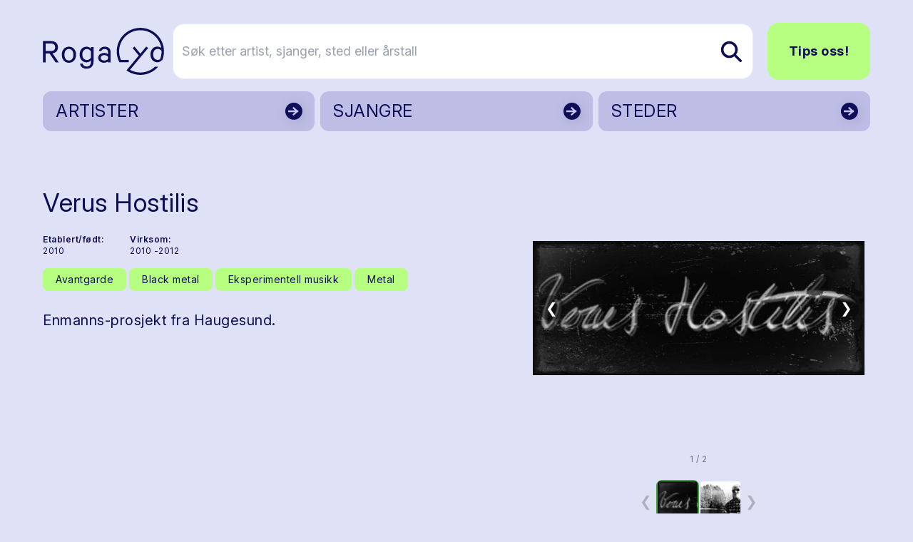

--- FILE ---
content_type: text/html; charset=utf-8
request_url: https://www.rogalyd.no/artist/verus-hostilis
body_size: 17838
content:
<!DOCTYPE html>
<html lang="no">

<head><title>Rogalyd</title>
    <!--Blazor:{"type":"server","prerenderId":"8e05bf376cd94d13b8b77d6300d1c557","key":{"locationHash":"77D12F14A8105320B1AAED6AE7E689DA0EC4483270A645E84079EAA0FFDF550D:7","formattedComponentKey":""},"sequence":0,"descriptor":"CfDJ8AsCdUa6FzVPgh4A874aE8CDb5Jyorpw9MOFrgkIG5vYyAB1ZnFdfTqi1pM3uux9qpgIWAyDn\u002BIlQqqfmAU3UqfpO7svhytJL1xdVAcTtNjTN/i4OLELnr3ycI13GzS1LHO\u002BOcGrDGcygBe\u002B1sT6fRqYvFsmvOvNEhxjlcmjaIUjyNDHQuNqtbUdyfuAxv1mMgS5WjssB7Iqy6xPhJJH33bWu9ISv\u002BqlLetZPA0BEHvdvwCg0nGT\u002B3malZ3AnhqXQ\u002BGau4bTxCZCbdrh/tWULI0X6GsuTgK\u002BCDoe4Aqv23Tcb9LhAIfnHxquxapI89YjTKetFKPXaamr8iqgk0bi83gho6CtnZo45uLDyWpMmgeF7i1f/oN0X1pLIxJ\u002Bxsj26I/ZgFg0sqTIRajSvT7Bsjw4lllZhAtVX\u002B4kwGJNiPcUTo6C/IeCokejW52H921Q0GbUiY/FgvXSvNkcbxJJZwymGmCQ9mGCtkkrGM3U5hp9HQXw\u002BuqKKeyFC8igCpOkbvS3LLtgEKbQA8Cx7mQfw3sf/WDyC/btQrVb7MhCvY3veRG4VGmo5Y1z3ckvUF4c/rTXSRn1Rb8Z/CyNFlW6oYg="}--><title>Verus Hostilis</title>
<meta property="og:title" content="Verus Hostilis" />
<meta property="og:image" content="https://cdn.sanity.io:443/images/bfzx6vnq/production/05d9ad58e8efc3102721e2e11103ca850cf013f3-803x326.jpg?w=1200&amp;h=630&amp;fit=crop&amp;crop=entropy&amp;auto=format" />
<meta name="description" content="Enmanns-prosjekt fra Haugesund." />

    <link rel="sitemap" type="application/xml" title="sitemap" href="https://www.rogalyd.no/sitemap.xml" /><!--Blazor:{"prerenderId":"8e05bf376cd94d13b8b77d6300d1c557"}-->
    <meta charset="utf-8">
    <meta name="viewport" content="width=device-width, initial-scale=1.0">
    <base href="/" />
    <link href="https://fonts.googleapis.com/css?family=Material+Icons|Material+Icons+Outlined|Material+Icons+Round|Material+Icons+Sharp" rel="stylesheet">
    <link rel="preconnect" href="https://fonts.googleapis.com">
    <link rel="preconnect" href="https://fonts.gstatic.com" crossorigin>
    <link href="https://fonts.googleapis.com/css2?family=Inter:ital,opsz,wght@0,14..32,100..900;1,14..32,100..900&display=swap" rel="stylesheet">
    <link href="css/output.css?v=D2dSFfHZSXl2cdGV1jxPcoYF4tLpFwScu-bRj8ueVgY" rel="stylesheet" />
    <link rel="icon" type="image/png" href="/static/favicon.ico">
    <!-- Google tag (gtag.js) -->
<script async src="https://www.googletagmanager.com/gtag/js?id=G-0TEBPJ6NMZ"></script>
<script>
  window.dataLayer = window.dataLayer || [];
  function gtag(){dataLayer.push(arguments);}
  gtag('js', new Date());
  gtag('config', 'G-0TEBPJ6NMZ');
</script></head>

<body><div id="components-reconnect-modal" class="rogalyd-reconnect-modal">
        Vi mistet tilkoblingen, vennligst vent mens vi forsøker å koble til på ny.
        <span id="components-reconnect-modal-attempts"></span></div>

    <!--Blazor:{"type":"server","prerenderId":"f6ea68bb5e684601b106c93e1fcc6a30","key":{"locationHash":"7785112B443BF86B0C82C3920769F9A4A54AA612568305B0EF013450C4FFE335:20","formattedComponentKey":""},"sequence":1,"descriptor":"CfDJ8AsCdUa6FzVPgh4A874aE8BUbhNLaQ0eAHHaesNaAlTzwYKfLrE6ljcQSUFWL70gXxOlLjDAQ8NLpeDwpr7/xlZjOtgKfuU1SfySOXB1yFUoNIWE2P1zLlrUW0pOyBZYMAFyhDrLmaeZxBd09ILcYYTLh0WKXa8YvBr1RIWGo7oZeXm4riTQh8/EJmGbK2sVYKFJZcT\u002Bza5obdxoYH2IBUGrnGjmManeA6qcbC6lOS3AutHbjC3GCOUuVuICNjeigIRIptl2eKbV4IqkLvzoy/dtWbHUcNFeKJNWs265NFYRPirPLuW1EJStRu/Vm8ctFO0gBRThtJixhYvsvFsCAAd6UsqX4dtGlEjf/EEZp1Z48q6fkmOJbcoxcqZT2BMsTujUteP\u002BkW38BYY388camva1PQy/ZfSo14AUeJoUGYJN5DeGsyDdYtT5RvJYdTz5CgpEuN0mBNAFh\u002BILNKctdX3w9wBpeRIU7hVFrHWj9I09L8D6rpEIVw0dYoBqc0o4ETqa080j99okAQ8lzlPz7ww="}-->

<div class="page flex flex-col h-screen" b-z5yh9llw55><header class="container relative mt-4 md:mt-8"><div class="flex justify-between items-center"><a href="/" class="flex-none link-reset active" aria-current="page"><img src="static/gfx/logo.svg" alt="Rogalyd logo" class="flex flex-none transition-all w-full max-w-[130px] md:max-w-[170px]"></a>
        <div class="flex items-center w-full relative z-10"><div class="flex lg:hidden relative items-center ml-auto my-6"><button class="flex mr-3  hover:text-rl-darkBlue" aria-label="Vis s&#xF8;k"><span class="material-icons-outlined text-3xl ">search</span></button>
                <button class="flex  hover:text-rl-darkBlue" aria-label="Vis meny"><span class="material-icons-outlined text-4xl">menu</span></button></div>
            <div class="hidden lg:flex relative items-center w-full"><form class="flex relative text-lg ml-3 group w-full" action="/sok" method="get"><input type="text" placeholder="S&#xF8;k etter artist, sjanger, sted eller &#xE5;rstall" name="s" class="rounded-2xl bg-white py-6 pl-3 pr-10 border border-rl-blue-70 w-full transition-all group-hover:pr-16 group-focus:pr-16" autocomplete="off" aria-label="S&#xF8;k etter artist, sjanger, sted eller &#xE5;rstall" />
                    
                    
                    <button type="submit" class="flex items-center absolute right-0 h-full px-4 rounded-r-lg z-10" aria-label="Søk etter artist, sjanger, sted eller årstall"><img src="static/gfx/search.svg" alt="søk"></button></form><a href="/tips-oss" class="ml-5 rounded-2xl text-lg py-6 px-7 font-bold btn btn-greenBlue">Tips oss!</a></div></div></div><div class="hidden relative lg:grid grid-cols-3 gap-2"><a href="/artister" class="flex justify-between bg-rl-vibrantBlue border-2 hover:border-rl-darkBlue rounded-xl relative text-rl-darkBlue hover:text-rl-darkBlue w-full h-14 mt-4 items-center border-transparent"><p class="text-2xl m-2 px-2 py-1">ARTISTER</p>
                        <img src="/static/gfx/arrowDark.svg" alt class="absolute right-0 top-0 z-10 h-full "></a><a href="/sjangre" class="flex justify-between bg-rl-vibrantBlue border-2 hover:border-rl-darkBlue rounded-xl relative text-rl-darkBlue hover:text-rl-darkBlue w-full h-14 mt-4 items-center border-transparent"><p class="text-2xl m-2 px-2 py-1">SJANGRE</p>
                        <img src="/static/gfx/arrowDark.svg" alt class="absolute right-0 top-0 z-10 h-full "></a><a href="/steder" class="flex justify-between bg-rl-vibrantBlue border-2 hover:border-rl-darkBlue rounded-xl relative text-rl-darkBlue hover:text-rl-darkBlue w-full h-14 mt-4 items-center border-transparent"><p class="text-2xl m-2 px-2 py-1">STEDER</p>
                        <img src="/static/gfx/arrowDark.svg" alt class="absolute right-0 top-0 z-10 h-full "></a></div></header>
    <main class="mt-6 sm:mt-12" b-z5yh9llw55>

<article class="container"><div class="mb-10 gap-8"><div class="grid grid-cols-1 md:grid-cols-12 gap-1 mb-14"><div class="md:col-span-7 flex flex-col"><h1 class="mb-6 mt-4 md:mt-8">Verus Hostilis</h1>
                    <div class="flex flex-col sm:flex-row text-xs mb-2"><div class="flex flex-col mr-8 mb-2"><span class="mr-1 font-semibold">Etablert/født:</span>
                                <span>2010</span></div><div class="flex flex-col mr-8 mb-2"><span class="mr-1 font-semibold">Virksom: </span><span>2010
                                            
                                            -2012</span></div></div><div class="flex flex-wrap items-start mb-5"><a href="/sjangre/avantgarde" class="flex border-0 py-1 px-4 items-center rounded-lg text-sm text-rl-darkBlue bg-rl-lightGreen hover:text-rl-darkBlue hover:bg-rl-lightGreen-90 border border-2 border-transparent hover:border-rl-primary hover:bg-rl-lightGreen hover:text-rl-darkBlue mr-1 mb-2 "><span>Avantgarde</span></a><a href="/sjangre/black-metal" class="flex border-0 py-1 px-4 items-center rounded-lg text-sm text-rl-darkBlue bg-rl-lightGreen hover:text-rl-darkBlue hover:bg-rl-lightGreen-90 border border-2 border-transparent hover:border-rl-primary hover:bg-rl-lightGreen hover:text-rl-darkBlue mr-1 mb-2 "><span>Black metal</span></a><a href="/sjangre/eksperimentell-musikk" class="flex border-0 py-1 px-4 items-center rounded-lg text-sm text-rl-darkBlue bg-rl-lightGreen hover:text-rl-darkBlue hover:bg-rl-lightGreen-90 border border-2 border-transparent hover:border-rl-primary hover:bg-rl-lightGreen hover:text-rl-darkBlue mr-1 mb-2 "><span>Eksperimentell musikk</span></a><a href="/sjangre/metal" class="flex border-0 py-1 px-4 items-center rounded-lg text-sm text-rl-darkBlue bg-rl-lightGreen hover:text-rl-darkBlue hover:bg-rl-lightGreen-90 border border-2 border-transparent hover:border-rl-primary hover:bg-rl-lightGreen hover:text-rl-darkBlue mr-1 mb-2 "><span>Metal</span></a></div><div class="max-w-2xl"><p class="mb-8">Enmanns-prosjekt fra Haugesund.</p></div></div><div class="md:col-span-5 flex justify-center md:mt-0"><div class="relative w-full flex flex-col items-center" tabindex="0"><style>@media (max-width:640px){ #carousel_stage_dc2dddcaf603426cade22b23fa3fbdc8{height:250px !important;} }</style><div class="flex flex-col w-full items-center" style="max-width:800px;"><div class="flex w-full items-stretch"><div class="flex-1 flex items-center justify-center px-2"><div class="relative w-full" id="carousel_stage_dc2dddcaf603426cade22b23fa3fbdc8" style="height:400px;touch-action:pan-y;"><div class="w-full h-full cursor-zoom-in" role="button" tabindex="0" aria-label="&#xC5;pne lysboks"><img src="https://cdn.sanity.io:443/images/bfzx6vnq/production/05d9ad58e8efc3102721e2e11103ca850cf013f3-803x326.jpg?w=800&amp;h=400&amp;fit=max&amp;crop=entropy&amp;auto=format" width="800" height="400" alt="" class="w-full h-full object-contain select-none bg-transparent rounded-xl" loading="lazy" /><button type="button" class="absolute left-2 top-1/2 -translate-y-1/2 hidden sm:flex w-9 h-9 rounded-full bg-black/40 text-white flex items-center justify-center disabled:opacity-30 focus:outline-none focus-visible:ring-2 focus-visible:ring-rl-primary" aria-label="Forrige bilde" __internal_stopPropagation_onclick __internal_preventDefault_onclick>&#10094;</button>
                                <button type="button" class="absolute right-2 top-1/2 -translate-y-1/2 hidden sm:flex w-9 h-9 rounded-full bg-black/40 text-white flex items-center justify-center disabled:opacity-30 focus:outline-none focus-visible:ring-2 focus-visible:ring-rl-primary" aria-label="Neste bilde" __internal_stopPropagation_onclick __internal_preventDefault_onclick>&#10095;</button><button type="button" class="sm:hidden absolute left-2 top-1/2 -translate-y-1/2 w-9 h-9 rounded-full bg-black/50 text-white flex items-center justify-center focus:outline-none focus-visible:ring-2 focus-visible:ring-rl-primary" aria-label="Forrige" __internal_stopPropagation_onclick>&#10094;</button>
                                <button type="button" class="sm:hidden absolute right-2 top-1/2 -translate-y-1/2 w-9 h-9 rounded-full bg-black/50 text-white flex items-center justify-center focus:outline-none focus-visible:ring-2 focus-visible:ring-rl-primary" aria-label="Neste" __internal_stopPropagation_onclick>&#10095;</button><div class="pointer-events-none select-none absolute inset-0" aria-hidden="true"></div></div><img src="https://cdn.sanity.io:443/images/bfzx6vnq/production/f178f7ccd206be99301a8f0da16dbd4808268ca4-389x259.jpg?w=800&amp;h=400&amp;fit=max&amp;crop=entropy&amp;auto=format" alt class="hidden" aria-hidden="true" />
                            <img src="https://cdn.sanity.io:443/images/bfzx6vnq/production/f178f7ccd206be99301a8f0da16dbd4808268ca4-389x259.jpg?w=800&amp;h=400&amp;fit=max&amp;crop=entropy&amp;auto=format" alt class="hidden" aria-hidden="true" /></div></div></div><div class="mt-1 text-xs text-gray-500" aria-live="polite">1 / 2</div><div class="mt-4 w-full flex flex-col items-center gap-2" aria-label="Miniatyrbilde navigasjon"><div class="flex items-center w-full gap-2 justify-center" style="min-height:70px;"><button type="button" class="w-7 h-7 rounded bg-gray-200 text-gray-700 flex items-center justify-center disabled:opacity-30 focus:outline-none focus-visible:ring-2 focus-visible:ring-rl-primary" aria-label="Forrige miniatyrside" disabled>&#10094;</button>
                        <div class="flex overflow-hidden" style="max-width:100%;"><div class="flex flex-row gap-2" style="min-width:max-content;"><button id="thumb_carousel_stage_dc2dddcaf603426cade22b23fa3fbdc8_0" type="button" class="focus:outline-none focus-visible:ring-2 focus-visible:ring-rl-primary rounded-lg border-2 border-rl-primary" aria-label="Vis bilde 1 av 2" aria-selected="true" role="option" style="width:60px;height:60px;"><img src="https://cdn.sanity.io:443/images/bfzx6vnq/production/05d9ad58e8efc3102721e2e11103ca850cf013f3-803x326.jpg?w=60&amp;h=60&amp;fit=crop&amp;crop=entropy&amp;auto=format" width="60" height="60" alt="" class="object-contain w-full h-full rounded" loading="lazy" /></button><button id="thumb_carousel_stage_dc2dddcaf603426cade22b23fa3fbdc8_1" type="button" class="focus:outline-none focus-visible:ring-2 focus-visible:ring-rl-primary rounded-lg border-2 border-transparent hover:border-gray-300" aria-label="Vis bilde 2 av 2" aria-selected="false" role="option" style="width:60px;height:60px;"><img src="https://cdn.sanity.io:443/images/bfzx6vnq/production/f178f7ccd206be99301a8f0da16dbd4808268ca4-389x259.jpg?w=60&amp;h=60&amp;fit=crop&amp;crop=entropy&amp;auto=format" width="60" height="60" alt="" class="object-contain w-full h-full rounded" loading="lazy" /></button></div></div>
                        <button type="button" class="w-7 h-7 rounded bg-gray-200 text-gray-700 flex items-center justify-center disabled:opacity-30 focus:outline-none focus-visible:ring-2 focus-visible:ring-rl-primary" aria-label="Neste miniatyrside" disabled>&#10095;</button></div></div></div></div></div></div>
           
            
            <div class="flex flex-col mx-auto max-w-2xl w-full"><div class="text-lg mb-16 content max-w-2xl w-full"><div class="content-wrapper s-rich"><p>Skiftet navn til <a target="" href="/artist/black-sun-ritual">Black Sun Ritual </a>i 2012.</p><p><strong>Medlem:</strong></br>Asbel-Alle instrumenter, Vokal (2010-2012)</p></div></div>
                
                <div class="max-w-2xl"></div><div class="bg-rl-vibrantBlue-70 rounded-xl p-6 w-full"><div class="flex flex-col mb-12 w-full"><h2 class="h3 mb-4">Lenker</h2>
                                <div class="text-base"><div class="content-wrapper s-rich"><p><a target="" href="https://myspace.com/verushostilis/music/songs">Myspace</a></p></div></div></div><div class="flex flex-col mb-12 max-w-2xl w-full"><h2 class="h3 mb-4">Kilder</h2>
                                <div class="text-base"><div class="content-wrapper s-rich"><p><a target="" href="http://www.metal-archives.com/bands/Verus_Hostilis/3540326290">Metal Archives</a></p></div></div></div></div></div></div></article></main>
    <footer class="mt-20"><div class="bg-rl-sort-5 py-20 lg:py-28"><div class="container"><div class="grid grid-cols-12 gap-5"><div class="col-span-12 mb-8"><a href="https://solvberget.no/"><img src="/static/gfx/solvberget_logo.svg" alt="Logo til Sølvberget" class="w-full max-w-[9rem] md:max-w-[12.5rem]"></a></div><div class="flex flex-col col-span-12 md:col-span-4 lg:col-span-6 mb-5"><h2 class="h3 mb-5">Om Rogalyd</h2>
                        <div class="footer-content"><div class="content-wrapper s-rich"><p>Rogalyd er en wiki og diskografi drevet av Sølvberget bibliotek og kulturhus med støtte fra Rogaland fylkesbibliotek.</p></div></div></div><div class="flex flex-col col-span-12 md:col-span-4 lg:col-span-3 mb-5"><h2 class="h3 mb-5">Om S&#xF8;lvberget</h2>
                        <div class="footer-content"><div class="content-wrapper s-rich"><p><a target="" href="https://www.solvberget.no/om-oss">Om oss</a></p><p><a target="" href="https://www.solvberget.no/tjenester/bibliotekkort">Bli låner</a></p><p><a target="" href="https://www.solvberget.no/anbefalinger?tag=Musikktips">Musikktips</a></p></div></div></div><div class="flex flex-col col-span-12 md:col-span-4 lg:col-span-3 mb-5"><h2 class="h3 mb-5">Kontakt oss</h2>
                        <div class="footer-content"><div class="content-wrapper s-rich"><p><a target="" href="tips-oss">Tips oss!</a></p></div></div></div></div></div></div>
        <div class="bg-black text-xs md:text-sm text-white py-6 footer-footnote"><div class="container"><div Class="flex flex-col md:flex-row-reverse items-center justify-between"><div class="flex self-end mb-5 md:mb-0"><a href="https://www.stavanger.kommune.no/" class="hover:border-transparent"><img src="/static/gfx/stavanger_kommune_logo.png" alt="Logo til Stavanger kommune" class="w-full max-w-[9.5rem]"></a></div>
                    <div><div class="content-wrapper s-rich"><p>© 2025 Sølvberget bibliotek og kulturhus</br><a target="" href="https://solvberget.no/artikkel/personvern">Personvernerklæring</a> <a target="" href="https://uustatus.no/nb/erklaringer/publisert/421b3d0f-28a6-4f56-a0e6-4473278a07bb">Tilgjengelighetserklæring</a></p><p><strong><em>Sølvberget gir meining til fellesskapet</strong></em></p></div></div></div></div></div></footer></div><!--Blazor:{"prerenderId":"f6ea68bb5e684601b106c93e1fcc6a30"}-->

    
    <script src="_framework/blazor.web.js" autostart="false"></script>
    <script src="static/js/rl-carousel.v1.js?v=Iz4KqZHqkJiaz8-XzZkJ5eOiTr3DBUoimgGZ6Mixzys"></script>
    <script src="static/js/boot.js"></script></body></html><!--Blazor-Server-Component-State:[base64]/xSlFUlIp904b6YP62DhSgMlA4bersHdVMl31T0v7wmjYFKM4jEwMhkgolA8uhMqORV1HNil+aIxVLq7i6rcAryzUJFIoldreFs3ZlhVA02wxQ+j0SiXmy05lOGplEvY3iqEQk2M3JpHtHNGgFS3la18aco0GEOd8xmTx9WdKoC48n2-->